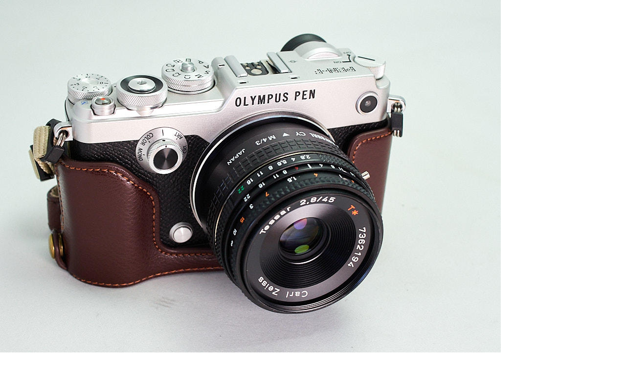

--- FILE ---
content_type: text/html
request_url: https://thedigitalstory.com/assets_c/2022/07/P7072470-vintage-lenses-1024-12569.html
body_size: 354
content:
<!DOCTYPE html PUBLIC "-//W3C//DTD XHTML 1.0 Transitional//EN" "http://www.w3.org/TR/xhtml1/DTD/xhtml1-transitional.dtd">
<html xmlns="http://www.w3.org/1999/xhtml" id="sixapart-standard">
<head><title>https://thedigitalstory.com/2022/07/12/P7072470-vintage-lenses-1024.jpg</title></head>
<body id="uploaded-image-popup" class="popup" style="margin: 0;padding: 0;">
    <img src="https://thedigitalstory.com/2022/07/12/P7072470-vintage-lenses-1024.jpg" width="1024" height="768" alt="https://thedigitalstory.com/2022/07/12/P7072470-vintage-lenses-1024.jpg" style="margin: 0;padding: 0;border: 0;" />
</body>
</html>
